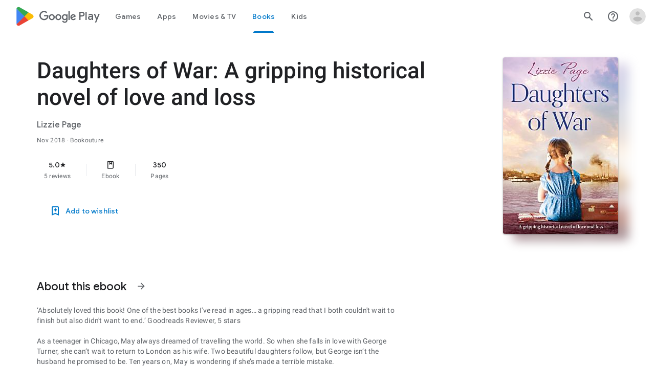

--- FILE ---
content_type: text/javascript; charset=UTF-8
request_url: https://www.gstatic.com/_/boq-play/_/js/k=boq-play.PlayStoreUi.en_US.d18EqO4fJ5U.2021.O/ck=boq-play.PlayStoreUi.IT41ZsacrFE.L.B1.O/am=G5b7gD3vDwAASTDh98R_2BY/d=1/exm=A7fCU,ArluEf,BBI74,BVgquf,BfdUQc,EFQ78c,GkRiKb,IJGqxf,IZT63,IcVnM,JH2zc,JNoxi,JWUKXe,KUM7Z,LCkxpb,LEikZe,MI6k7c,MdUzUe,MpJwZc,NkbkFd,NwH0H,O1Gjze,O6y8ed,OTA3Ae,PHUIyb,PrPYRd,QIhFr,RMhBfe,RyvaUb,SWD8cc,SdcwHb,SpsfSb,UUJqVe,Uas9Hd,Ulmmrd,V3dDOb,WO9ee,XVMNvd,Z5uLle,ZDZcre,ZU3blf,ZwDk9d,_b,_tp,aW3pY,byfTOb,e5qFLc,fI4Vwc,gychg,hKSk3e,hc6Ubd,indMcf,j9sf1,kjKdXe,lazG7b,lsjVmc,lwddkf,m9oV,mI3LFb,mdR7q,n73qwf,oEJvKc,pYCIec,pjICDe,pw70Gc,rpbmN,sJhETb,soHxf,t1sulf,tBvKNb,vNKqzc,w9hDv,wg1P6b,ws9Tlc,xQtZb,xUdipf,ywOR5c,z5Gxfe,zBPctc,zbML3c,zr1jrb/excm=_b,_tp,bookdetailsview/ed=1/wt=2/ujg=1/rs=AB1caFUeWN1SQTGjZDfG3aG1idiQGsquGg/ee=EVNhjf:pw70Gc;EmZ2Bf:zr1jrb;Hs0fpd:jLUKge;JsbNhc:Xd8iUd;K5nYTd:ZDZcre;LBgRLc:SdcwHb;Me32dd:MEeYgc;NJ1rfe:qTnoBf;NPKaK:SdcwHb;NSEoX:lazG7b;Pjplud:EEDORb;QGR0gd:Mlhmy;Rdd4dc:WXw8B;SNUn3:ZwDk9d;ScI3Yc:e7Hzgb;Uvc8o:VDovNc;YIZmRd:A1yn5d;a56pNe:JEfCwb;cEt90b:ws9Tlc;d0xV3b:KoEHyd;dIoSBb:SpsfSb;dowIGb:ebZ3mb;eBAeSb:zbML3c;iFQyKf:QIhFr;ikbPFc:UfnShf;lOO0Vd:OTA3Ae;nAu0tf:z5Gxfe;oGtAuc:sOXFj;pXdRYb:MdUzUe;qQEoOc:KUM7Z;qafBPd:yDVVkb;qddgKe:xQtZb;sgjhQc:bQAegc;wR5FRb:O1Gjze;wZnI8b:Oh9t6d;xqZiqf:BBI74;yEQyxe:TLjaTd;yxTchf:KUM7Z;zxnPse:GkRiKb/dti=1/m=p3hmRc,LvGhrf,RqjULd
body_size: 6646
content:
"use strict";this.default_PlayStoreUi=this.default_PlayStoreUi||{};(function(_){var window=this;
try{
var wL,Qlb,Plb,Rlb,xL,Olb;wL=function(a){let b=Olb(a);if(!b.Se()&&_.ca!==_.ca.top)try{b=Olb(a,_.ca.top)}catch(c){if(!(c instanceof DOMException&&c.name==="SecurityError")){if(c instanceof Error)throw c;throw Error("cb`"+c);}}return b};Qlb=function(a,b){a=wL(a).Wb(!1);return{enabled:a,hB:a?_.vm(wL(b()),_.Ana).Kf():Plb()}};
_.Slb=function(){xL??(xL=Object.freeze({get enabled(){return xL.ym===-1||wL("iCzhFc").Wb(!1)?!1:xL.uW.enabled||xL.YV.enabled||xL.Zda.enabled},environment:_.um(wL("HiPsbb"),Rlb,0),mP:_.om(wL("MUE6Ne"))??void 0,Ss:_.om(wL("cfb2h"))??void 0,ym:_.tm(wL("yFnxrf"),-1),MY:_.xm(wL("fPDxwd")).map(a=>_.tm(a,0)).filter(a=>a>0),kua:wL("vJQk6").Wb(!1),uW:Qlb("xwAfE",()=>"UUFaWc"),YV:Qlb("xnI9P",()=>"u4g7r"),Zda:Qlb("AfY8Hf",()=>"hsFLT")}));return xL};Plb=_.ne(_.Ana);Rlb={dja:0,nla:1,ima:2,Yha:3,Wja:4};Olb=_.ug;
_.r("p3hmRc");
var Pmb=function(a,b){var c=_.zm(),d=[];c=_.Nmb(_.Kmb(_.Lmb(new _.zL(a,c),_.pmb(new _.qmb,b.MY)),b.Ss??""));d&&d.length>0&&_.Mmb(c,d.map(f=>f.O()));let e;switch(a){case 1957:e=3;break;case 2082:e=2;break;case 1884:e=1;break;case 2649:e=0}return new Omb(c.Mb(),b.mP??"",e,b.environment)},Omb,Rmb;_.Jh.prototype.Db=_.aa(26,function(){return _.Jk(this.na,"k")});_.Wa.prototype.b_=_.aa(1,function(){return this.ob});
_.Qmb=function(a,b,c){const d=b.H();a.H!==void 0&&d.H(a.H);d.O(a.environment);a.O&&d.ka(a.O);const e=_.ab()?.b_()?.Db();e&&d.qa(e);b.O(c);a.transport.Gj(b);a.transport.flush()};Omb=class{constructor(a,b,c,d=0){this.transport=a;this.H=b;this.O=c;this.environment=d}};Rmb=class{Gj(){}flush(){}};_.Smb=class extends _.Qs{constructor(){super();this.config=_.Slb();this.H=this.config.enabled?Pmb(this.config.ym,this.config):new Omb(new Rmb)}};_.Ms(_.Fn,_.Smb);
_.u();
_.AL=function(a,b,c){_.pd(a);a=a.Me;let d=a[_.Tb]|0;const e=_.wd(a,c),f=void 0===_.Lia;b=_.Xc(e,b,!f,d);if(!f||b)return b=_.md(b),e!==b&&(d=_.rd(a,d,c,b),_.qd(a,d)),b};_.Tmb=class extends _.v{constructor(a){super(a)}getUrl(){return _.I(this,3)}H(a){_.Nj(this,5,a)}ka(a){_.Pj(this,8,a)}qa(a){_.Nj(this,10,a)}O(a){_.Pj(this,11,a)}};_.Umb=class extends _.v{constructor(a){super(a)}H(){return _.AL(this,_.Tmb,5)}O(a){_.A(this,_.Ana,18,a)}};
_.Vmb=_.ca.URL;
_.r("LvGhrf");
var Xmb=function(a){if(_.ca&&_.ca.performance&&_.ca.performance.memory){var b=_.ca.performance.memory;if(b){const c=new Wmb;isNaN(b.jsHeapSizeLimit)||_.Lj(c,1,Math.round(b.jsHeapSizeLimit).toString());isNaN(b.totalJSHeapSize)||_.Lj(c,2,Math.round(b.totalJSHeapSize).toString());isNaN(b.usedJSHeapSize)||_.Lj(c,3,Math.round(b.usedJSHeapSize).toString());_.A(a,Wmb,1,c)}}},anb=function(a){if(Ymb()){var b=performance.getEntriesByType("navigation");if(b&&b.length){var c=new Zmb;if(b=b[0]){switch(b.type){case "navigate":c.Je(1);
break;case "reload":c.Je(2);break;case "back_forward":c.Je(3);break;case "prerender":c.Je(4);break;default:c.Je(0)}var d=_.Hj(c,2,Math.round(b.startTime));d=_.Hj(d,3,Math.round(b.fetchStart));d=_.Hj(d,4,Math.round(b.domainLookupStart));d=_.Hj(d,5,Math.round(b.domainLookupEnd));d=_.Hj(d,6,Math.round(b.connectStart));d=_.Hj(d,7,Math.round(b.connectEnd));d=_.Hj(d,8,Math.round(b.requestStart));d=_.Hj(d,9,Math.round(b.responseStart));d=_.Hj(d,10,Math.round(b.responseEnd));var e=$mb(Math.round(b.domInteractive));
d=_.Hj(d,11,e);e=$mb(Math.round(b.domComplete));d=_.Hj(d,12,e);d=_.Hj(d,13,Math.round(b.loadEventStart));_.Hj(d,14,Math.round(b.loadEventEnd))}_.A(a,Zmb,8,c)}}},$mb=function(a){return Number.isFinite(a)?a:null},cnb=function(a){if(Ymb()){var b=performance.getEntriesByType("resource");if(b&&b.length){var c=new bnb,d=0,e=0,f=0,g=0,h=0,k=0,m=0,n=0,q=0,t=0;for(let w=0;w<b.length;w++){const y=b[w],z=y.responseEnd-y.startTime;if(z>=0)switch(y.initiatorType){case "css":d++;e+=z;break;case "img":f++;g+=z;
break;case "script":h++;k+=z;break;case "link":m++;n+=z;break;default:q++,t+=z}}d&&(b=_.Hj(c,1,d),_.Hj(b,2,Math.round(e/d)));f&&(d=_.Hj(c,3,f),_.Hj(d,4,Math.round(g/f)));h&&(f=_.Hj(c,5,h),_.Hj(f,6,Math.round(k/h)));m&&(h=_.Hj(c,7,m),_.Hj(h,8,Math.round(n/m)));q&&(m=_.Hj(c,9,q),_.Hj(m,10,Math.round(t/q)));_.A(a,bnb,10,c)}}},enb=function(a){if(Ymb()){var b=performance.getEntriesByType("paint");if(b&&b.length){var c=_.D(a,BL,11)?_.G(a,BL,11):new BL;dnb(b,c);_.A(a,BL,11,c)}}},dnb=function(a,b){for(let c=
0;c<a.length;c++){const d=a[c],e=Math.round(d.startTime);d.name!=="first-paint"||_.lj(b,1)!=null?d.name!=="first-contentful-paint"||_.lj(b,2)!=null||_.Hj(b,2,e):_.Hj(b,1,e)}},Ymb=function(){return _.ca.performance&&_.ca.performance.getEntriesByType?!0:!1},CL=function(a,b){fnb.get(a)||fnb.set(a,new b);return fnb.get(a)},Wmb=class extends _.v{constructor(a){super(a)}},Zmb=class extends _.v{constructor(a){super(a)}getType(){return _.sj(this,1)}Je(a){return _.Pj(this,1,a)}},BL=class extends _.v{constructor(a){super(a)}},
bnb=class extends _.v{constructor(a){super(a)}},DL=class extends _.v{constructor(a){super(a)}},gnb=class extends _.v{constructor(a){super(a)}},hnb=class extends _.v{constructor(a){super(a)}},inb=class extends _.v{constructor(a){super(a)}},jnb=class extends _.v{constructor(a){super(a)}Ua(){return _.I(this,2)}getUrl(){return _.I(this,3)}},knb=class extends _.v{constructor(a){super(a)}zw(a){return _.Hj(this,5,a)}},EL=class extends _.v{constructor(a){super(a)}};var lnb=class{constructor(){this.H=0;this.O=[]}};var FL=()=>{const a=performance.getEntriesByType("navigation")[0];if(a&&a.responseStart>0&&a.responseStart<performance.now())return a};var mnb=a=>{if(document.readyState==="loading")return"loading";const b=FL();if(b){if(a<b.domInteractive)return"loading";if(b.domContentLoadedEventStart===0||a<b.domContentLoadedEventStart)return"dom-interactive";if(b.domComplete===0||a<b.domComplete)return"dom-content-loaded"}return"complete"};var nnb=a=>{let b="";try{for(;a?.nodeType!==9;){const d=a;if(d.id)var c="#"+d.id;else{const f=d.nodeName;c=[d.nodeType===1?f.toLowerCase():f.toUpperCase().replace(/^#/,""),...Array.from(d.classList).sort()].join(".")}const e=c;if(b.length+e.length>99)return b||e;b=b?e+">"+b:e;if(d.id)break;a=d.parentNode}}catch{}return b};var fnb=new WeakMap;var onb=-1,GL=a=>{addEventListener("pageshow",b=>{b.persisted&&(onb=b.timeStamp,a(b))},!0)};var HL=(a,b,c,d)=>{let e,f;return g=>{b.value>=0&&(g||d)&&((f=b.value-(e??0))||e===void 0)&&(e=b.value,b.Q7=f,g=b.value,b.Pg=g>c[1]?"poor":g>c[0]?"needs-improvement":"good",a(b))}};var pnb=a=>{requestAnimationFrame(()=>requestAnimationFrame(()=>a()))};var IL=-1,qnb=new Set,rnb=a=>{if(document.visibilityState==="hidden"){if(a.type==="visibilitychange")for(const b of qnb)b();isFinite(IL)||(IL=a.type==="visibilitychange"?a.timeStamp:0,removeEventListener("prerenderingchange",rnb,!0))}},snb=()=>{if(IL<0){const a=FL()?.activationStart??0;IL=(document.prerendering?void 0:globalThis.performance.getEntriesByType("visibility-state").filter(b=>b.name==="hidden"&&b.startTime>a)[0]?.startTime)??(document.visibilityState!=="hidden"||document.prerendering?Infinity:
0);addEventListener("visibilitychange",rnb,!0);addEventListener("prerenderingchange",rnb,!0);GL(()=>{setTimeout(()=>{IL=document.visibilityState!=="hidden"||document.prerendering?Infinity:0})})}return{get JZ(){return IL},i1(a){qnb.add(a)}}};var JL=(a,b=-1)=>{const c=FL();let d="navigate";onb>=0?d="back-forward-cache":c&&(document.prerendering||(FL()?.activationStart??0)>0?d="prerender":document.wasDiscarded?d="restore":c.type&&(d=c.type.replace(/_/g,"-")));return{name:a,value:b,Pg:"good",Q7:0,entries:[],id:`v5-${Date.now()}-${Math.floor(Math.random()*(9E12-1))+1E12}`,navigationType:d}};var KL=(a,b,c={})=>{try{if(PerformanceObserver.supportedEntryTypes.includes(a)){const d=new PerformanceObserver(e=>{Promise.resolve().then(()=>{b(e.getEntries())})});d.observe({type:a,buffered:!0,...c});return d}}catch{}};var tnb=a=>{let b=!1;return()=>{b||(a(),b=!0)}};var unb=a=>{document.prerendering?addEventListener("prerenderingchange",()=>a(),!0):a()};var vnb=[1800,3E3],wnb=(a,b={})=>{unb(()=>{const c=snb();let d=JL("FCP"),e;const f=KL("paint",g=>{for(const h of g)h.name==="first-contentful-paint"&&(f.disconnect(),h.startTime<c.JZ&&(d.value=Math.max(h.startTime-(FL()?.activationStart??0),0),d.entries.push(h),e(!0)))});f&&(e=HL(a,d,vnb,b.Wt),GL(g=>{d=JL("FCP");e=HL(a,d,vnb,b.Wt);pnb(()=>{d.value=performance.now()-g.timeStamp;e(!0)})}))})};var xnb=[.1,.25],ynb=(a,b={})=>{const c=snb();wnb(tnb(()=>{let d=JL("CLS",0),e;const f=CL(b,lnb),g=k=>{for(const n of k)if(!n.hadRecentInput){k=f.O[0];var m=f.O.at(-1);f.H&&k&&m&&n.startTime-m.startTime<1E3&&n.startTime-k.startTime<5E3?(f.H+=n.value,f.O.push(n)):(f.H=n.value,f.O=[n]);f.ka?.(n)}f.H>d.value&&(d.value=f.H,d.entries=f.O,e())},h=KL("layout-shift",g);h&&(e=HL(a,d,xnb,b.Wt),c.i1(()=>{g(h.takeRecords());e(!0)}),GL(()=>{f.H=0;d=JL("CLS",0);e=HL(a,d,xnb,b.Wt);pnb(()=>e())}),setTimeout(e))}))};var znb=a=>a.reduce((b,c)=>b.value>c.value?b:c),Anb=a=>a.find(b=>b.node?.nodeType===1)||a[0],Bnb=(a,b={})=>{b=Object.assign({},b);const c=CL(b,lnb),d=new WeakMap;c.ka=e=>{if(e?.sources?.length){e=Anb(e.sources);var f=e?.node;f&&(f=b.OZ?.(f)??nnb(f),d.set(e,f))}};ynb(e=>{let f={};if(e.entries.length){const g=znb(e.entries);if(g?.sources?.length){const h=Anb(g.sources);h&&(f={maa:d.get(h),naa:g.startTime,oaa:g.value,Gqa:h,Fqa:g,kT:mnb(g.startTime)})}}e=Object.assign(e,{attribution:f});a(e)},b)};var Cnb=(a,b={})=>{wnb(c=>{var d={wI:0,IZ:c.value,kT:mnb(onb)};if(c.entries.length){const e=FL(),f=c.entries.at(-1);e&&(d=Math.max(0,e.responseStart-(e.activationStart||0)),d={wI:d,IZ:c.value-d,kT:mnb(c.entries[0].startTime),N0:e,dpa:f})}c=Object.assign(c,{attribution:d});a(c)},b)};var Dnb=0,Enb=Infinity,Fnb=0,Gnb=a=>{for(const b of a)b.interactionId&&(Enb=Math.min(Enb,b.interactionId),Dnb=(Fnb=Math.max(Fnb,b.interactionId))?(Fnb-Enb)/7+1:0)},Hnb;var Inb=0,Jnb=function(a,b){a.ka?.(b);if(b.interactionId||b.entryType==="first-input"){var c=a.H.at(-1),d=a.O.get(b.interactionId);if(d||a.H.length<10||b.duration>c.hx){d?b.duration>d.hx?(d.entries=[b],d.hx=b.duration):b.duration===d.hx&&b.startTime===d.entries[0].startTime&&d.entries.push(b):(d={id:b.interactionId,entries:[b],hx:b.duration},a.O.set(d.id,d),a.H.push(d));a.H.sort((e,f)=>f.hx-e.hx);if(a.H.length>10){b=a.H.splice(10);for(const e of b)a.O.delete(e.id)}a.qa?.(d)}}},Knb=class{constructor(){this.H=
[];this.O=new Map}wa(){Inb=Hnb?Dnb:performance.interactionCount??0;this.H.length=0;this.O.clear()}na(){return this.H[Math.min(this.H.length-1,Math.floor(((Hnb?Dnb:performance.interactionCount??0)-Inb)/50))]}};var Lnb=a=>{const b=globalThis.requestIdleCallback||setTimeout;document.visibilityState==="hidden"?a():(a=tnb(a),addEventListener("visibilitychange",a,{once:!0,capture:!0}),b(()=>{a();removeEventListener("visibilitychange",a,{capture:!0})}))};var Mnb=[200,500],Nnb=(a,b={})=>{if(globalThis.PerformanceEventTiming&&"interactionId"in PerformanceEventTiming.prototype){var c=snb();unb(()=>{"interactionCount"in performance||Hnb||(Hnb=KL("event",Gnb,{type:"event",buffered:!0,durationThreshold:0}));let d=JL("INP"),e;const f=CL(b,Knb),g=k=>{Lnb(()=>{for(var m of k)Jnb(f,m);(m=f.na())&&m.hx!==d.value&&(d.value=m.hx,d.entries=m.entries,e())})},h=KL("event",g,{durationThreshold:b.durationThreshold??40});e=HL(a,d,Mnb,b.Wt);h&&(h.observe({type:"first-input",
buffered:!0}),c.i1(()=>{g(h.takeRecords());e(!0)}),GL(()=>{f.wa();d=JL("INP");e=HL(a,d,Mnb,b.Wt)}))})}};var Onb=(a,b={})=>{b=Object.assign({},b);const c=CL(b,Knb);let d=[],e=[],f=0;const g=new WeakMap,h=new WeakMap;let k=!1;const m=()=>{const w=c.H.map(B=>g.get(B.entries[0])),y=e.length-50;e=e.filter((B,F)=>F>=y?!0:w.includes(B));const z=new Set;for(const B of e){const F=n(B.startTime,B.processingEnd);for(const K of F)z.add(K)}const E=d.length-1-50;d=d.filter((B,F)=>B.startTime>f&&F>E?!0:z.has(B));k=!1};c.ka=w=>{const y=w.startTime+w.duration;let z;f=Math.max(f,w.processingEnd);for(let E=e.length-1;E>=
0;E--){const B=e[E];if(Math.abs(y-B.renderTime)<=8){z=B;z.startTime=Math.min(w.startTime,z.startTime);z.processingStart=Math.min(w.processingStart,z.processingStart);z.processingEnd=Math.max(w.processingEnd,z.processingEnd);z.entries.push(w);break}}z||(z={startTime:w.startTime,processingStart:w.processingStart,processingEnd:w.processingEnd,renderTime:y,entries:[w]},e.push(z));(w.interactionId||w.entryType==="first-input")&&g.set(w,z);k||(Lnb(m),k=!0)};c.qa=w=>{if(!h.get(w)){var y=w.entries[0].target;
y&&(y=b.OZ?.(y)??nnb(y),h.set(w,y))}};const n=(w,y)=>{const z=[];for(const E of d)if(!(E.startTime+E.duration<w)){if(E.startTime>y)break;z.push(E)}return z},q=w=>{if(w.nT?.length){var y=w.Q_,z=w.s$,E=w.processingDuration,B=0,F=0,K=0,Q=0;for(var ba of w.nT){F=F+ba.startTime+ba.duration-ba.styleAndLayoutStart;for(const oa of ba.scripts){var fa=oa.startTime+oa.duration;if(fa<y)continue;fa-=Math.max(y,oa.startTime);const za=oa.duration?fa/oa.duration*oa.forcedStyleAndLayoutDuration:0;B+=fa-za;F+=za;if(fa>
Q){var U=oa.startTime<y+z?"input-delay":oa.startTime>=y+z+E?"presentation-delay":"processing-duration";var ha=oa;Q=fa}}}ba=(ba=w.nT.at(-1))?ba.startTime+ba.duration:0;ba>=y+z+E&&(K=w.R0-ba);ha&&U&&(w.Caa={entry:ha,Kta:U,eqa:Q});w.Zfa=B;w.aga=F;w.Yfa=K;w.bga=w.R0-y-B-F-K}},t=w=>{var y=w.entries[0],z=g.get(y);const E=y.processingStart,B=Math.max(y.startTime+y.duration,E),F=Math.min(z.processingEnd,B);z=z.entries.sort((ba,fa)=>ba.processingStart-fa.processingStart);const K=n(y.startTime,F),Q=c.O.get(y.interactionId);
y={x$:h.get(Q),y$:y.name.startsWith("key")?"keyboard":"pointer",Q_:y.startTime,R0:B,Usa:z,nT:K,s$:E-y.startTime,processingDuration:F-E,Osa:B-F,kT:mnb(y.startTime),Caa:void 0,Zfa:void 0,aga:void 0,Yfa:void 0,bga:void 0};q(y);return Object.assign(w,{attribution:y})};KL("long-animation-frame",w=>{d=d.concat(w);k||(Lnb(m),k=!0)});Nnb(w=>{w=t(w);a(w)},b)};var Pnb=class{};var Qnb=[2500,4E3],Rnb=(a,b={})=>{unb(()=>{const c=snb();let d=JL("LCP"),e;const f=CL(b,Pnb),g=k=>{b.Wt||(k=k.slice(-1));for(const m of k)f.H?.(m),m.startTime<c.JZ&&(d.value=Math.max(m.startTime-(FL()?.activationStart??0),0),d.entries=[m],e())},h=KL("largest-contentful-paint",g);if(h){e=HL(a,d,Qnb,b.Wt);const k=tnb(()=>{g(h.takeRecords());h.disconnect();e(!0)}),m=n=>{n.isTrusted&&(Lnb(k),removeEventListener(n.type,m,{capture:!0}))};for(const n of["keydown","click","visibilitychange"])addEventListener(n,
m,{capture:!0});GL(n=>{d=JL("LCP");e=HL(a,d,Qnb,b.Wt);pnb(()=>{d.value=performance.now()-n.timeStamp;e(!0)})})}})};var Snb=(a,b={})=>{b=Object.assign({},b);const c=CL(b,Pnb),d=new WeakMap;c.H=f=>{var g=f.element;g&&(g=b.OZ?.(g)??nnb(g),d.set(f,g))};const e=f=>{var g={wI:0,l2:0,m2:0,oZ:f.value};if(f.entries.length){const k=FL();if(k){var h=k.activationStart||0;const m=f.entries.at(-1),n=m.url&&performance.getEntriesByType("resource").filter(t=>t.name===m.url)[0];g=Math.max(0,k.responseStart-h);const q=Math.max(g,n?(n.requestStart||n.startTime)-h:0);h=Math.min(f.value,Math.max(q,n?n.responseEnd-h:0));g={target:d.get(m),
wI:g,l2:q-g,m2:h-q,oZ:f.value-h,N0:k,Hqa:m};m.url&&(g.url=m.url);n&&(g.Iqa=n)}}return Object.assign(f,{attribution:g})};Rnb(f=>{f=e(f);a(f)},b)};var Tnb=[800,1800],Unb=a=>{document.prerendering?unb(()=>Unb(a)):document.readyState!=="complete"?addEventListener("load",()=>Unb(a),!0):setTimeout(a)},Vnb=(a,b={})=>{let c=JL("TTFB"),d=HL(a,c,Tnb,b.Wt);Unb(()=>{const e=FL();e&&(c.value=Math.max(e.responseStart-(FL()?.activationStart??0),0),c.entries=[e],d(!0),GL(()=>{c=JL("TTFB",0);d=HL(a,c,Tnb,b.Wt);d(!0)}))})};var Wnb=(a,b={})=>{Vnb(c=>{var d={G3:0,jY:0,cZ:0,IY:0,f2:0};if(c.entries.length){d=c.entries[0];var e=d.activationStart||0;const f=Math.max((d.workerStart||d.fetchStart)-e,0),g=Math.max(d.domainLookupStart-e,0),h=Math.max(d.connectStart-e,0);e=Math.max(d.connectEnd-e,0);d={G3:f,jY:g-f,cZ:h-g,IY:e-h,f2:c.value-e,N0:d}}c=Object.assign(c,{attribution:d});a(c)},b)};var Ynb,Znb,aob,$nb,LL;Ynb=function(a){const b=new window.PerformanceObserver(c=>{_.Xnb(a,d=>{var e=c.getEntries();d=_.AL(d,BL,11);dnb(e,d)});b.disconnect()});try{b.observe({type:"paint",buffered:!0})}catch{}};
Znb=function(a){LL(a,Bnb,(b,c)=>{var d=_.AL(b,DL,9);_.Mj(d,1,c.value);c.attribution&&(b=_.AL(b,EL,14),b=_.AL(b,gnb,1),b=_.Mj(b,1,c.value),b=_.Nj(b,2,c.attribution.maa),b=_.Hj(b,3,c.attribution.naa),_.Mj(b,4,c.attribution.oaa))});LL(a,Cnb,(b,c)=>{var d=_.AL(b,DL,9);_.Hj(d,2,Math.round(c.value));c.attribution&&(b=_.AL(b,EL,14),b=_.AL(b,hnb,2),b=_.Hj(b,1,Math.round(c.value)),b=_.Hj(b,2,Math.round(c.attribution.wI)),_.Hj(b,3,Math.round(c.attribution.IZ)))});LL(a,Snb,(b,c)=>{var d=_.AL(b,DL,9);_.Hj(d,
4,Math.round(c.value));c.attribution&&(b=_.AL(b,EL,14),b=_.AL(b,jnb,4),b=_.Hj(b,1,Math.round(c.value)),b=_.Nj(b,2,c.attribution.target),b=_.Hj(b,4,Math.round(c.attribution.wI)),b=_.Hj(b,5,Math.round(c.attribution.l2)),b=_.Hj(b,6,Math.round(c.attribution.m2)),_.Hj(b,7,Math.round(c.attribution.oZ)))});LL(a,Wnb,(b,c)=>{var d=_.AL(b,DL,9);_.Hj(d,5,Math.round(c.value));c.attribution&&(b=_.AL(b,EL,14),b=_.AL(b,knb,5),b=_.Hj(b,1,Math.round(c.value)),b=_.Hj(b,2,Math.round(c.attribution.G3+c.attribution.jY)),
b=_.Hj(b,3,Math.round(c.attribution.cZ)),_.Hj(b,4,Math.round(c.attribution.IY)).zw(Math.round(c.attribution.f2)))});LL(a,Onb,(b,c)=>{var d=_.AL(b,DL,9);_.Hj(d,6,Math.round(c.value));c.attribution&&(b=_.AL(b,EL,14),b=_.AL(b,inb,6),b=_.Hj(b,1,Math.round(c.value)),b=_.Nj(b,2,c.attribution.x$),b=_.Hj(b,3,c.attribution.Q_),_.Nj(b,4,c.attribution.y$))})};aob=async function(a){return Promise.race([$nb(),new Promise(b=>void setTimeout(b,3E4))]).then(()=>{a.flush();aob(a)})};_.Xnb=function(a,b){a.O=!0;b(a.msg)};
$nb=function(){return new Promise(a=>{const b=_.cl(window,"pagehide",c=>{c.persisted==null||c.persisted||(_.gl(b),a())})})};LL=function(a,b,c){b(d=>void _.Xnb(a,e=>void c(e,d)))};
_.bob=class{constructor(a,b){this.na=a;this.hB=b;a=new _.Tmb;b=Number(Date.now()).toString(36)+Math.random().toString(36).slice(2);this.H=_.Nj(a,9,b);a=new _.Umb;this.msg=_.A(a,_.Tmb,5,this.H);this.O=!1}async init(a){if(a.url){const b=new _.Vmb(a.url);_.Nj(this.H,3,b.hostname);_.Nj(this.H,6,b.pathname)}a.PT&&_.Nj(this.H,4,a.PT);window.PerformanceObserver&&window.PerformanceObserver.supportedEntryTypes?.includes("paint")&&Ynb(this);Znb(this);await new Promise(b=>{document.readyState!=="complete"?_.bl(window,
"load",()=>{setTimeout(b,0)}):setTimeout(b,0)});Xmb(this.msg);enb(this.msg);anb(this.msg);cnb(this.msg);this.O=!0;return aob(this)}flush(){if(this.O){_.Qmb(this.na,this.msg,this.hB);var a=new _.Umb;this.msg=_.A(a,_.Tmb,5,this.H);this.O=!1}}};_.bob.prototype.ka=_.p(450);var cob;_.dob=class extends _.Qs{constructor(a){super();this.H=new Map;const b=_.Slb();b.uW.enabled&&(this.O=new _.bob(a.service.ZL.H,b.uW.hB))}static Na(){return{service:{ZL:_.Smb}}}async init(a){if(!cob&&this.O)return cob=!0,this.O.init(a)}};cob=!1;_.Ms(_.$Oa,_.dob);
_.u();
_.r("RqjULd");
var eob=function(a,b){return _.Nj(a,1,b)},fob=function(a,b){return _.Nj(a,2,b)},gob=function(a,b){return _.Hj(a,3,b)},hob=class extends _.v{constructor(a){super(a)}},iob=class extends _.v{constructor(a){super(a)}};_.bob.prototype.ka=_.aa(450,function(a,b,c,d){const e=gob(fob(eob(new hob,a),b),c);d!==void 0&&_.Hj(e,4,d);_.Xnb(this,f=>{f=_.AL(f,iob,13);_.fj(f,1,hob,e)})});
var job=!1,kob=class{constructor(a){this.H=a}register(a){this.zd=a;a=this.zd.ka();a.listen(_.MK,this.ka,!1,this);a.listen(_.Jgb,this.O,!1,this)}ka(a){if(a){var b=this.zd.Kj()?.Qk().E9().getName()||"",c=this.H;a=a.request.qg.H.H;c.H.has(a)||c.H.set(a,{Xba:b,navigationStart:performance.now(),redirectCount:0})}}O(a){if(a){var b=a.request.qg.H;a=this.H;var c=b.H;b=b.getName();const d=a.H.get(c);d&&(a.O?.ka(d.Xba,b,performance.now()-d.navigationStart,d.redirectCount),a.H.delete(c))}}};
_.Ms(_.aPa,class extends _.Qs{constructor(a){super();this.H=a.service.cha}static Na(){return{service:{cha:_.dob}}}async init(){if(!job){job=!0;var a=new kob(this.H);if(_.Gh(_.Dl).H)return _.jf(this,{service:{zd:_.Jl}}).then(b=>{b=b.service.zd;var c=b.Kj();c=c?c.Qk().H.getName():"";this.H.init({url:b.O(),PT:c});a.register(b)},()=>{this.H.init({url:"",PT:window.cc_aid})})}}});
_.u();
}catch(e){_._DumpException(e)}
}).call(this,this.default_PlayStoreUi);
// Google Inc.


--- FILE ---
content_type: text/plain; charset=utf-8
request_url: https://play.google.com/play/log?format=json&authuser&proto_v2=true
body_size: -435
content:
["900000","1769807627726"]